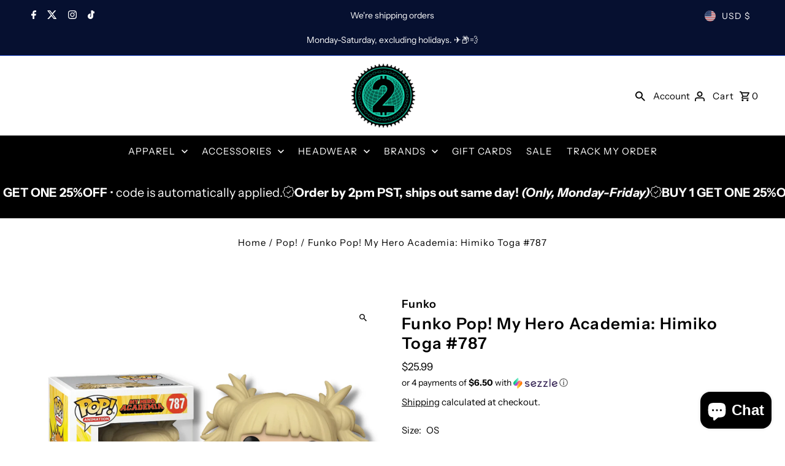

--- FILE ---
content_type: text/css
request_url: https://2ndtononeco.com/cdn/shop/t/43/assets/boost-sd-custom.css?v=1768672798207
body_size: -572
content:
/*# sourceMappingURL=/cdn/shop/t/43/assets/boost-sd-custom.css.map?v=1768672798207 */


--- FILE ---
content_type: text/javascript
request_url: https://2ndtononeco.com/cdn/shop/t/43/assets/boost-sd-custom.js?v=1768672798207
body_size: -459
content:
//# sourceMappingURL=/cdn/shop/t/43/assets/boost-sd-custom.js.map?v=1768672798207


--- FILE ---
content_type: text/javascript; charset=utf-8
request_url: https://2ndtononeco.com/products/funko-pop-my-hero-academia-himiko-toga-787.js
body_size: -35
content:
{"id":7242063839423,"title":"Funko Pop! My Hero Academia: Himiko Toga #787","handle":"funko-pop-my-hero-academia-himiko-toga-787","description":"\u003cp\u003e\u003cstrong\u003eFunko Pop! My Hero Academia: Himiko Toga #787 \u003c\/strong\u003e\u003c\/p\u003e\n\u003cul\u003e\n\u003cli\u003ePop! My Hero Academia: \u003cstrong data-mce-fragment=\"1\"\u003eHimiko Toga #787 \u003c\/strong\u003e\n\u003c\/li\u003e\n\u003cli\u003eVinyl\u003c\/li\u003e\n\u003cli\u003e3 3\/4\" tall\u003c\/li\u003e\n\u003cli\u003eImported\u003c\/li\u003e\n\u003cli\u003eBy Funko\u003c\/li\u003e\n\u003c\/ul\u003e","published_at":"2022-05-12T16:34:05-07:00","created_at":"2022-05-12T16:29:44-07:00","vendor":"Funko","type":"Pop!","tags":["Funko","Kids","Men","Toys","Women"],"price":2599,"price_min":2599,"price_max":2599,"available":true,"price_varies":false,"compare_at_price":null,"compare_at_price_min":0,"compare_at_price_max":0,"compare_at_price_varies":false,"variants":[{"id":41628723871935,"title":"OS","option1":"OS","option2":null,"option3":null,"sku":"OS-MY-HERO-ACADEMIA-HIMIKO-TOGA-787","requires_shipping":true,"taxable":true,"featured_image":{"id":32388069785791,"product_id":7242063839423,"position":1,"created_at":"2022-05-12T16:32:30-07:00","updated_at":"2022-05-12T16:32:31-07:00","alt":null,"width":1080,"height":1080,"src":"https:\/\/cdn.shopify.com\/s\/files\/1\/1818\/7205\/products\/pops_15.png?v=1652398351","variant_ids":[41628723871935]},"available":true,"name":"Funko Pop! My Hero Academia: Himiko Toga #787 - OS","public_title":"OS","options":["OS"],"price":2599,"weight":68,"compare_at_price":null,"inventory_management":"shopify","barcode":"23871935","featured_media":{"alt":null,"id":24913562501311,"position":1,"preview_image":{"aspect_ratio":1.0,"height":1080,"width":1080,"src":"https:\/\/cdn.shopify.com\/s\/files\/1\/1818\/7205\/products\/pops_15.png?v=1652398351"}},"requires_selling_plan":false,"selling_plan_allocations":[]}],"images":["\/\/cdn.shopify.com\/s\/files\/1\/1818\/7205\/products\/pops_15.png?v=1652398351"],"featured_image":"\/\/cdn.shopify.com\/s\/files\/1\/1818\/7205\/products\/pops_15.png?v=1652398351","options":[{"name":"Size","position":1,"values":["OS"]}],"url":"\/products\/funko-pop-my-hero-academia-himiko-toga-787","media":[{"alt":null,"id":24913562501311,"position":1,"preview_image":{"aspect_ratio":1.0,"height":1080,"width":1080,"src":"https:\/\/cdn.shopify.com\/s\/files\/1\/1818\/7205\/products\/pops_15.png?v=1652398351"},"aspect_ratio":1.0,"height":1080,"media_type":"image","src":"https:\/\/cdn.shopify.com\/s\/files\/1\/1818\/7205\/products\/pops_15.png?v=1652398351","width":1080}],"requires_selling_plan":false,"selling_plan_groups":[]}